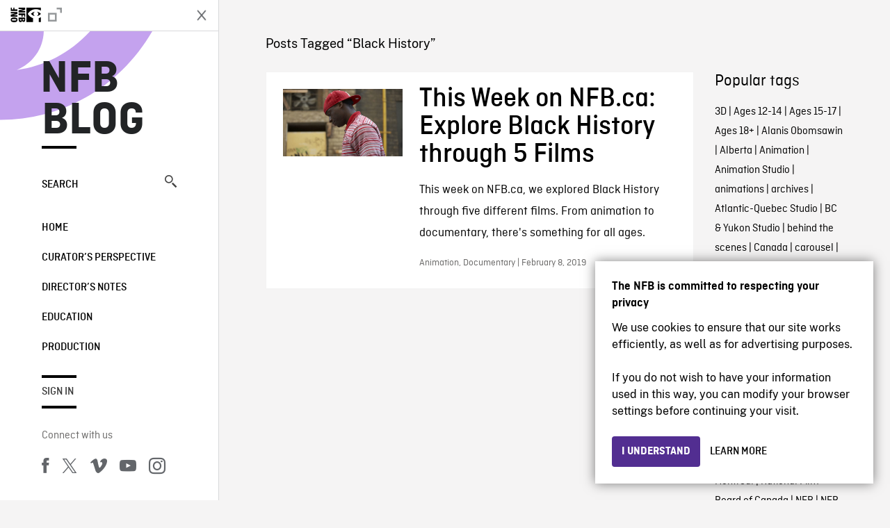

--- FILE ---
content_type: image/svg+xml
request_url: https://blog.nfb.ca/wp-content/themes/nfb-wp-theme/dist/images/b9e35f35f1db6994ffbbe0a4a8833350.svg
body_size: 1635
content:
<svg xmlns="http://www.w3.org/2000/svg" viewBox="0 0 32 64"><path d="M21.419 7.329c1.61-.112 4.87-.199 9.581-.199v3.072H17.091V5.82c4.779-1.544 8.016-2.492 9.581-2.817v-.114c-1.584.096-4.835.183-9.581.183V0H31v4.395c-4.721 1.533-7.997 2.483-9.581 2.823v.111zm-4.328 5.063H31v7.099h-2.236v-3.628h-3.305v3.622h-2.237v-3.622H17.09v-3.471zm7.34 15.263c-.314 2.202-1.384 3.265-3.479 3.265-2.813 0-3.86-2.102-3.86-5.198v-4.577H31v4.032c0 3.131-.723 5.233-3.409 5.233-1.987 0-2.908-1.219-3.08-2.755h-.08zm1.029-3.038v.968c0 .952.539 1.441 1.71 1.441 1.136 0 1.596-.562 1.596-1.468v-.941H25.46zm-6.135 0v.951c0 1.211.513 1.808 1.843 1.808 1.227 0 2.057-.56 2.057-1.783v-.977h-3.9zm-12.12 6.512C2.222 31.129 0 29.325 0 25.953s2.222-5.176 7.225-5.176c5.01 0 7.234 1.804 7.234 5.176s-2.224 5.176-7.234 5.176h-.02zm-4.988-5.155c0 .894 1.065 1.601 5.013 1.601 3.906 0 4.973-.707 4.973-1.623 0-.914-1.067-1.622-4.973-1.622-3.948 0-5.013.708-5.013 1.622v.022zm7.365-13.918c-1.61.112-4.87.199-9.582.199V9.183h13.91v4.382c-4.779 1.544-8.016 2.492-9.581 2.817v.113c1.584-.096 4.835-.183 9.581-.183v3.072H0V14.99c4.721-1.533 7.997-2.482 9.582-2.823v-.111zm4.328-4.957H0V0h2.237v3.627h3.305V0h2.236v3.627h6.132v3.472zm8.234 44.158c3.265-.436 6.418-2.015 8.856-4.745v-.045c-2.432-2.726-5.584-4.304-8.842-4.745a5.121 5.121 0 01-.014 9.535zm-3.729-9.541c-3.28.433-6.442 2.02-8.889 4.773 2.445 2.748 5.614 4.335 8.892 4.769a5.123 5.123 0 01-3.264-4.772 5.126 5.126 0 013.261-4.77zm8.398 13.919l-.35.121.003.362v7.883H31V53.612a19.935 19.935 0 01-4.187 2.023z"/><path d="M14.09 55.769l-.343-.116c-4.604-1.586-8.403-4.754-11.016-9.159C6.455 40.218 12.759 36.44 19.739 36.27l1.052.004a19.986 19.986 0 0110.21 3.131V33H0v31h14.09v-8.231z"/></svg>